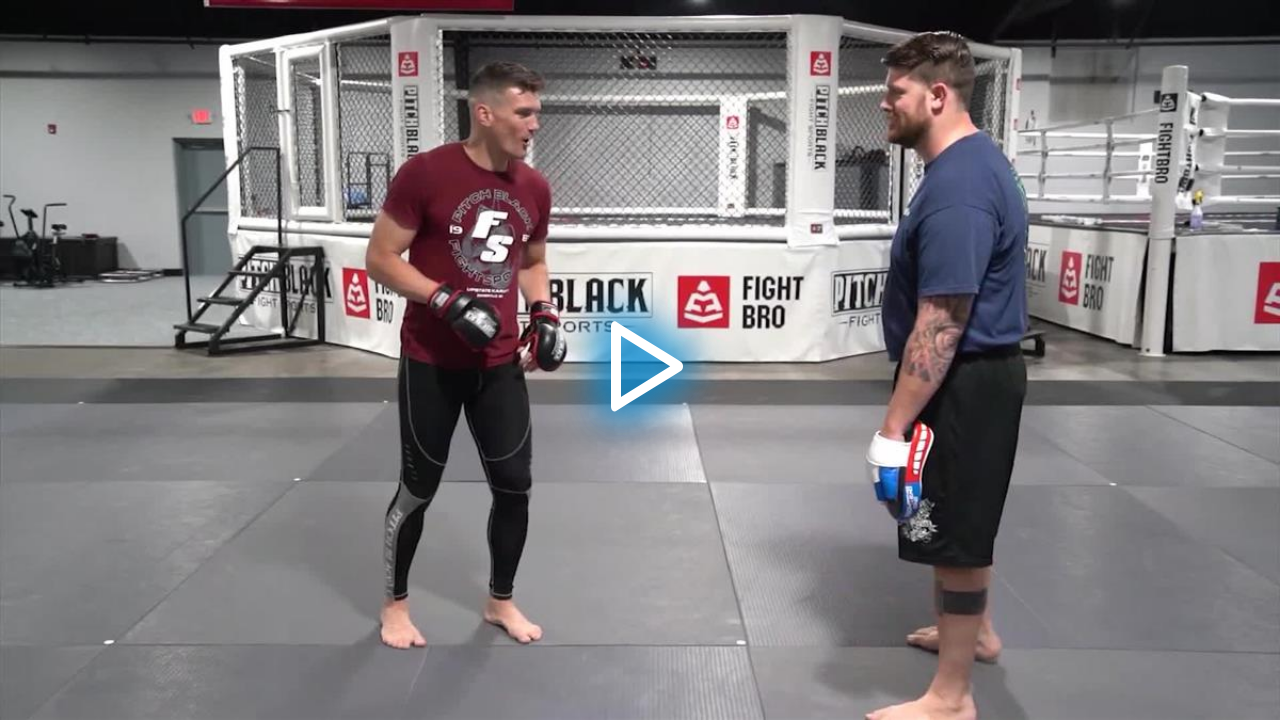

--- FILE ---
content_type: text/html; charset=utf-8
request_url: https://rtcdn.cincopa.com/iframe.aspx?fid=A4HAcLOLOO68!AIAD6fkZ_l2B
body_size: 19552
content:

<!DOCTYPE html>
<html>
	<head>
		<meta name="robots" content="noindex">
		<meta content='width=device-width, initial-scale=1.0, maximum-scale=1.0, user-scalable=0' name='viewport' />
<style type='text/css'>
	body { margin:0px; }
</style>
	</head>
	<body>
		<script type='text/javascript'>
			var cincopa = cincopa || {};
			if (window.location.search.indexOf("cp_cookie=disable") > -1)
				cincopa.disable_cookies = true;

			cincopa.registeredFunctions = cincopa.registeredFunctions || [];
			cincopa.registeredFunctions.push({
				func: function (name, data, gallery) {
					if (name == "runtime.on-args") {
						gallery.args["iframe"] = "false";
						if (cincopa.qs["auto_play"] == "true") // for twitter and oembed
						{
							gallery.args["autostart"] = "true"; // for video skin
							gallery.args["autoStart"] = "true"; // for old audio skin
							gallery.args["video_autoplay"] = "true"; // for billboard skin
						}
					}
				}, filter: "runtime.*"
			});

			var cpo = []; cpo["_object"] = "_wp_cincopa_1"; cpo["_id"] = cpo["_object"]; cpo["_fid"] = "A4HAcLOLOO68!AIAD6fkZ_l2B";
			var meta = /* url meta_json.aspx?ver=v2json&fid=A4HAcLOLOO68!AIAD6fkZ_l2B&id=_wp_cincopa_1?rid=AIAD6fkZ_l2B&template=A4HAcLOLOO68 */ { "acc":{"user":{"success":true,"uid":"A0OAxYRG8UXW","since":613,"admin_attributes":",fm_api-webhooks:4,fm_video-multiaudio:true,cdn:cf,fm_global-player-lock:true,fm_runtime-videogpt:on,","permit":2,"is_trial":false,"plan_name":"enterprise","email_status":"confirmed","status":"ok","settings":{"runtime.right_click_branding_enable":"off","runtime.force_native_player":"on","branding.player_watermark_position":"watermark_disable","sso-saml.saml_sso_url":"","runtime.hls_max_fast_start_buffer_length":"","runtime.anchor_videos":"with_hash","runtime.vast_enabled":"off","runtime.post_roll_video":"","runtime.account_langs":"","runtime.html_overlay_disabled":"","sso-saml.saml_sso_logout":"","analytics.anonymize_ip":"","runtime.hls_max_buffer_length":"","runtime.right_click_branding_label":"","runtime.domain_lock":"","runtime.domain_lock_enable":"off","runtime.pre_roll_video":"","account.mfa_settings":"off","runtime.master_default":"","sso-saml.saml_sso_enable":"","runtime.resume_playback":"off","account.account_name":"Fanatics VOD","runtime.player_lock_enable":null,"runtime.hls_fast_start":"","branding.player_watermark":"","sso-saml.saml_sso_entityid":"","runtime.vast":"","runtime.ga_event":"on","runtime.prepost_roll_video":"off","runtime.domain_lock_msg":"","runtime.show_chapters":"off","runtime.html_overlay_fields":"only_email","analytics.filter_ip":"","runtime.right_click_branding_url":"","sso-saml.saml_sso_domain":"","branding.player_main_color_enable":"off","runtime.player_lock_secret":null,"runtime.auto_captions":"off","branding.player_main_color":"0086cf","sso-saml.saml_sso_cert":"","sso-saml.saml_sso_config":"","branding.player_watermark_link_enabled":"off","runtime.html_overlay_hubspotid":"","runtime.right_click_copy_embed":"off","branding.player_watermark_link":""},"sourceip":"174.62.176.106/174.62.176.106","integration":{},"features":{"max-images":{"value":"-1"},"max-videos":{"value":"-1"},"max-audios":{"value":"-1"},"max-others":{"value":"-1"},"max-galleries":{"value":"800"},"max-file-size":{"value":"30"},"max-record-min":{"value":"90"},"skin-cincopa-branding":{"value":""},"runtime-encryption":{"value":"Contact us"},"max-storage":{"value":"-1"},"max-traffic":{"value":"-1"},"max-domains":{"value":"5"},"runtime-seo":{"value":"true"},"runtime-jsonld":{"value":"true"},"skin-email-collector":{"value":"true"},"skin-cta-annotations":{"value":"true"},"skin-ga-event":{"value":"true"},"skin-form-builder":{"value":"true"},"skin-vast":{"value":"true"},"skin-roll":{"value":"true"},"global-roll":{"value":"true"},"skin-password":{"value":"true"},"skin-domain-lock":{"value":"true"},"global-domain-lock":{"value":"true"},"global-player-lock":{"value":"true"},"skin-allow-download":{"value":"true"},"runtime-videogpt":{"value":"on"},"global-watermark":{"value":"true"},"skin-watermark":{"value":"true"},"skin-allow-search":{"value":"true"},"skin-right-click":{"value":"true"},"skin-allow-fixpos":{"value":"true"},"skin-allow-margins":{"value":"true"},"skin-css-main":{"value":"true"},"skin-allow-change-about-cincopa":{"value":"true"},"skin-allow-right-click-branding":{"value":"true"},"global-allow-right-click-branding":{"value":"true"},"global-allow-resume-playback":{"value":"true"},"skin-hide-right-click-about-cincopa":{"value":"false"}},"access":"527fc9c90f91c18406e35782566e3954","access_timeout":"32990759"},"pid":"1099353","runtime":53}, "preload":{"js":"//rtcdn.cincopa.com/fpskinsv2/mediaelement/d79d6e2/preload.js?reset2026-01-15T15:04:31.6111677Z", "css":"//rtcdn.cincopa.com/fpskinsv2/mediaelement/d79d6e2/preload.css?reset2026-01-15T15:04:31.6111677Z"}, "args":
	{
		"inline_plist":"false",
		"hide_controls":"false",
		"old_skin":"false",
		"allow_tabs_tags":"",
		"twitter_share":"true",
		"always_on_top_size_h":"150",
		"domain_lock_msg":"",
		"password_text":"",
		"html_overlay_listid":"",
		"id":"this_is_the_id",
		"chapter":"true",
		"videoTrim":"true",
		"password":"",
		"theme_color_main":"0086CF",
		"linkedin_share":"true",
		"allow_lightbox_fullscreen":"",
		"html_overlay_hubspot_portalid":"",
		"chapter_on":"true",
		"preloader_css":"\"//rtcdn.cincopa.com/fpskins/mediaelement/1/preload.css?eabskin-2025-08-25T08:40:39.5844422Z-reset-2026-01-15T15:04:31.6111677Z\"",
		"skin_code":"/mediaelement/1",
		"html_overlay_placeholder":"only_placeholder",
		"right_click_download":"false",
		"postrollAssetID":"AsCDiYiC7qs1",
		"ga_event":"off",
		"html_overlay_show":"before_first",
		"iphone_inline_video":"true",
		"permit":2,
		"newMobileControls":"true",
		"theme_color_main_bg":"rgba(0,124,197,0.3)",
		"html_overlay_csv":"name,placeholder,fieldType,fieldWidth,required\r\n firstname,First Name,text,50,false\r\n lastname, Last Name,text,50,false\r\n email, Email,text,50,true\r\n phone, Phone Number ,text,50,false",
		"share_title":"",
		"google_share":"false",
		"cmapath":"A8CA8gQBUtCe%2FA4HAcLOLOO68",
		"css_version":"1.1",
		"transcript_search":"true",
		"allow_lightbox_autostart":"true",
		"widget_max_width":"100%",
		"volume_level":"80",
		"volume_slider":"true",
		"playlist_button":"true",
		"domain_lock":"",
		"watermark_position":"no",
		"always_on_top_float":"right",
		"prepostroll":"false",
		"lastupdated":"11/9/2021 10:31:14 PM",
		"right_click_size":"web",
		"allow_change_about_cincopa_url":"//www.cincopa.com",
		"html_overlay_url":"",
		"always_on_top_top":"20",
		"share":"false",
		"css_main":"/*@version1.1@version */\r\n/*@createarg[\r\n{\u0027group\u0027:\u0027hidden\u0027,\u0027name\u0027:\u0027controls_order\u0027,\u0027type\u0027:\u0027text\u0027,\u0027title\u0027:\u0027Controls order\u0027,\u0027default\u0027:\u0027playpause,prevtrack,nexttrack,playlist,loop,shuffle,progress,time,volume,logo,player_logo,fullscreen,chromecast_logo\u0027,desc:\u0027Controls order\u0027},\r\n{\u0027group\u0027:\u0027branded\u0027,\u0027name\u0027:\u0027player_watermark_on_off\u0027,\u0027type\u0027:\u0027bool\u0027,\u0027title\u0027:\u0027Player Logo On/Off\u0027,\u0027default\u0027:\u0027false\u0027,desc:\u0027Player Logo On/Off\u0027},\r\n{\u0027group\u0027:\u0027branded\u0027,\u0027name\u0027:\u0027player_watermark\u0027,\u0027type\u0027:\u0027text\u0027,\u0027title\u0027:\u0027Player Logo URL\u0027,\u0027default\u0027:\u0027\u0027,\u0027desc\u0027:\u0027Location of an external jpg, png or gif image to show in a corner of the display.\u0027, \u0027enableExp\u0027: \u0027param.player_watermark_on_off == \"true\"\u0027},\r\n{\u0027group\u0027:\u0027branded\u0027,\u0027name\u0027:\u0027player_watermark_link\u0027,\u0027type\u0027:\u0027text\u0027,\u0027title\u0027:\u0027Player Logo click URL\u0027,\u0027default\u0027:\u0027\u0027,\u0027desc\u0027:\u0027Open URL on  logo click\u0027, \u0027enableExp\u0027: \u0027param.player_watermark_on_off == \"true\"\u0027},\r\n{\u0027group\u0027:\u0027appearance\u0027,\u0027name\u0027:\u0027theme_color_main\u0027,\u0027type\u0027:\u0027coloradvanced\u0027,\u0027title\u0027:\u0027Theme color\u0027,\u0027default\u0027:\u0027#ffffff\u0027,desc:\u0027Customize Theme color for your player\u0027}\r\n]@createarg*/\r\n/* MAIN LAYOUT  */\r\ndiv#~gallery_div~ { /*\tbackground: #fff;*/ font: 13px/20px Arial, Verdana, Helvetica, sans-serif; margin: 0  auto; /* Smartphones (portrait and landscape) ----------- */ }\r\ndiv#~gallery_div~ \u003e div \u003e p { height: 0; line-height: 0; margin: 0; }\r\ndiv#~gallery_div~ * { -moz-box-sizing: border-box; -webkit-box-sizing: border-box; box-sizing: border-box; }\r\ndiv#~gallery_div~ img { max-width: 100%; }\r\ndiv#~gallery_div~ .mediaElementVideoContainer .mejs-controls { pointer-events: none; opacity: 0; -webkit-transition: 0.5s ease opacity; -ms-transition: 0.5s ease opacity; -o-transition: 0.5s ease opacity; }\r\ndiv#~gallery_div~ .mediaElementVideoContainer:hover .mejs-controls { pointer-events: auto; opacity: 1; }\r\ndiv#~gallery_div~ .mediaElementVideoContainer .share-button:before { font-size: 30px; }\r\ndiv#~gallery_div~ .mejs-controls { z-index: 10; height: auto; }\r\ndiv#~gallery_div~ .mejs-controls .mejs-button { width: 55px; height: 100%; }\r\ndiv#~gallery_div~ .mejs-controls\u003ediv{ margin-bottom: 0px;margin-top:0px}\r\ndiv#~gallery_div~ .mejs-controls \u003e div \u003e button { margin: 0; padding: 8px 5px; height: 100% !important; width: 100% !important; }\r\ndiv#~gallery_div~ .mejs-controls .mejs-time { height: auto; padding-top: 17px; }\r\ndiv#~gallery_div~ .mejs-controls .mejs-time span { font-size: 15px; }\r\ndiv#~gallery_div~ .mejs-controls .mejs-button.mejs-captions-button, div#~gallery_div~ .mejs-controls .mejs-player-chrome-cast-button, div#~gallery_div~ .mejs-controls .mejs-player-logo-button, div#~gallery_div~ .mejs-controls .mejs-share-button, div#~gallery_div~ .mejs-controls .mejs-player-share-button, div#~gallery_div~ .mejs-controls .mejs-fullscreen-button { float: right; }\r\ndiv#~gallery_div~ .mejs-controls .mejs-player-logo-button { line-height: 46px; height: 46px; margin-right:5px}\r\ndiv#~gallery_div~ .mejs-controls .mejs-player-logo-button:after { height: 100%; }\r\ndiv#~gallery_div~ .mejs-controls div.mejs-time-rail { position: absolute; bottom: 100%; padding: 0; margin: 0; width: 100% !important; height: 5px; left: 0; -webkit-transition: 0.5s ease height; -ms-transition: 0.5s ease height; -o-transition: 0.5s ease height; }\r\ndiv#~gallery_div~ .mejs-controls div.mejs-time-rail span { height: 100%; margin: 0; }\r\ndiv#~gallery_div~ .mejs-controls div.mejs-time-rail .mejs-time-total { width: 100% !important; }\r\ndiv#~gallery_div~ .mejs-controls div.mejs-time-rail .mejs-time-float { height: 17px; padding: 2px; text-align: center; }\r\ndiv#~gallery_div~ .mejs-controls div.mejs-time-rail .time-rail-thumbnails { bottom: 100% !important; }\r\ndiv#~gallery_div~ .mejs-controls:hover div.mejs-time-rail:before { position: absolute; content: \u0027\u0027; z-index: 0; width: 100%; height: 100%; padding-top: 20px; bottom: 0; box-sizing: content-box; }\r\ndiv#~gallery_div~ .mejs-controls .mejs-volume-button .mejs-volume-slider { width: 40px; left: 8px; }\r\ndiv#~gallery_div~ .mejs-controls .mejs-volume-button .mejs-volume-slider .mejs-volume-total { left: 19px; }\r\ndiv#~gallery_div~ .mejs-controls .mejs-volume-button .mejs-volume-slider .mejs-volume-current { left: 19px; }\r\ndiv#~gallery_div~ .mejs-controls .mejs-volume-button .mejs-volume-slider .mejs-volume-handle { left: 8px; width: 24px; }\r\ndiv#~gallery_div~ .mejs-overlay.mejs-layer.mejs-overlay-play { height: 100% !important; }\r\ndiv#~gallery_div~ .mejs-overlay.mejs-layer.mejs-overlay-play \u003e .mejs-overlay-button { z-index: 2; }\r\ndiv#~gallery_div~ .mediaElement_playlist .cp_pl_item .pl_item_name { font-weight: 600; }\r\ndiv#~gallery_div~ .mediaElementVideoContainer, div#~gallery_div~ .mejs-layers, div#~gallery_div~ .mejs-inner { height: 100% !important; }\r\ndiv#~gallery_div~ .mejs-playlist { height: 100% !important; overflow: auto; overflow-x: hidden; color: #fff; }\r\ndiv#~gallery_div~ .mejs-playlist li { font-size: 16px; height: auto; white-space: nowrap; display: block; padding: .5em .5em; font-weight: normal; text-overflow: ellipsis; overflow: hidden; }\r\ndiv#~gallery_div~ .mejs-playlist li:hover { color: inherit; background: rgba(255, 255, 255, 0.4); }\r\ndiv#~gallery_div~ .mejs-playlist li.current { color: #fff; color: ~arg_theme_color_main~; background: rgba(255, 255, 255, 0.3); cursor: default; }\r\ndiv#~gallery_div~ .mejs-overlay-loading { border-radius: 70px; opacity: .6; }\r\ndiv#~gallery_div~ .mejs-player-logo-button { width: 55px; }\r\n@media screen and (max-width: 480px) { \r\n  div#~gallery_div~ .mejs-logo-button { min-width: 16px !important; min-height: 16px !important; max-width: 32px !important; max-height: 32px !important; }\r\n  div#~gallery_div~ .mejs-controls .mejs-time { display: none; }\r\n  div#~gallery_div~ .mejs-overlay-play \u003e .mejs-overlay-button:before,\r\n}\r\n\r\n/*#~gallery~_div*/\r\n.mediaElement img { border: none; max-width: 100%; }\r\n\r\n/* PLAYLIST */\r\ndiv#~gallery_div~ { /* Smartphones (portrait and landscape) ----------- */ }\r\ndiv#~gallery_div~ .mediaElement_playlist { display: block; max-width: 100%; width: auto; margin: 30px auto; text-align: left; white-space: normal; overflow: auto; overflow-y: hidden; }\r\ndiv#~gallery_div~ .mediaElement_playlist .playlistContainer { /* ie */ }\r\ndiv#~gallery_div~ .mediaElement_playlist .playlistContainer:after { content: \u0027\u0027; display: block; height: 0; clear: both; visibility: hidden; }\r\n* html div#~gallery_div~ .mediaElement_playlist .playlistContainer { height: 1px; }\r\ndiv#~gallery_div~ .mediaElement_playlist .cp_pl_item { /* ie */ text-decoration: none; display: inline-block; zoom: 1; *display: inline; vertical-align: top; padding: 10px; font-size: 11px; margin: 5px 3px; position: relative; width: 300px; box-sizing: border-box; line-height: 1.1em; }\r\ndiv#~gallery_div~ .mediaElement_playlist .cp_pl_item:after { content: \u0027\u0027; display: block; height: 0; clear: both; visibility: hidden; }\r\n* html div#~gallery_div~ .mediaElement_playlist .cp_pl_item { height: 1px; }\r\ndiv#~gallery_div~ .mediaElement_playlist .cp_pl_item img { height: 100% !important; width: 100%; }\r\ndiv#~gallery_div~ .mediaElement_playlist .cp_pl_item .pl_item_description { min-height: 20px; }\r\ndiv#~gallery_div~ .mediaElement_playlist .cp_pl_item .pl_item_thumb { display: inline-block; zoom: 1; *display: inline; vertical-align: top; position: relative; width: 130px; height: 80px; -webkit-line-clamp: 4; float: left; margin-right: 10px; border: 3px solid #fff; box-shadow: 0 0 3px rgba(0, 0, 0, 0.26); overflow: hidden; }\r\ndiv#~gallery_div~ .mediaElement_playlist .cp_pl_item .pl_item_name { font-size: 16px; font-weight: bold; line-height: 1.1em; overflow: hidden; text-overflow: ellipsis; text-decoration: none; }\r\ndiv#~gallery_div~ .mediaElement_playlist .cp_pl_item .pl_item_description { white-space: normal; text-decoration: none; overflow: hidden; line-height: 1.2em; margin-top: .3em; max-height: 4.8em; font-size: 12px; }\r\ndiv#~gallery_div~ .mediaElement_playlist .cp_pl_item .pl_item_thumb:after { content: \u0027\u0027; display: block; position: absolute; top: 16px; left: 23px; width: 16px; height: 16px; }\r\n@media screen and (max-width: 480px) { div#~gallery_div~ .mediaElement_playlist { margin: 15px auto; }\r\n  div#~gallery_div~ .mediaElement_playlist .cp_pl_item { max-width: 100%; margin: 0 auto; padding: 5px; }\r\n  div#~gallery_div~ .mediaElement_playlist .cp_pl_item .pl_item_thumb { max-width: 45vw; }\r\n  div#~gallery_div~ .mediaElement_playlist .cp_pl_item img { width: auto; max-width: none; } }\r\n\r\n/* BRANDING  */\r\ndiv#~gallery_div~ .mejs-player-logo-button { min-width: 46px !important; height: 100%; white-space: nowrap; cursor: default; box-shadow: none !important; }\r\ndiv#~gallery_div~ .mejs-player-logo-button * { vertical-align: middle; }\r\ndiv#~gallery_div~ .mejs-player-logo-button:after { content: \u0027\u0027; display: inline-block; vertical-align: middle; height: 100%; width: 0; }\r\ndiv#~gallery_div~ .mejs-player-logo-button img { margin: 0 !important; padding: 0; display: inline-block !important; }\r\ndiv#~gallery_div~ .mejs-player-logo-button.has-link { cursor: pointer; }\r\ndiv#~gallery_div~ .mejs-player-logo-button.has-link:hover { box-shadow: 0 0 5px #fff, 0 0 5px #5af !important; }\r\n\r\n/* COLORS */\r\ndiv#~gallery_div~ { /*\tbackground: #fff;*/ color: #000; }\r\ndiv#~gallery_div~ .mediaElementVideoContainer { border: 0px; overflow: hidden; border-radius: 0; transform: scale3d(1, 1, 1); }\r\ndiv#~gallery_div~ .mediaElementVideoContainer .share-button:before { font-size: 30px; color: #fff; text-shadow: 0 1px 3px #000; }\r\ndiv#~gallery_div~ .cp_pl_item { border: 1px solid transparent; color: #666; text-align: left; }\r\ndiv#~gallery_div~ .cp_pl_item:hover { background: rgba(0, 0, 0, 0.2); }\r\ndiv#~gallery_div~ .cp_pl_item .pl_item_name { color: #666; }\r\ndiv#~gallery_div~ .cp_pl_item .pl_item_description { text-decoration: none; }\r\ndiv#~gallery_div~ .cp_pl_item.current { border: 1px solid #006EE6; box-shadow: inset 0 0 4px #006ee6; }\r\ndiv#~gallery_div~ .cp_pl_item.current .pl_item_thumb:after { background-image: url(~skin_path~css/images/play.png); }\r\ndiv#~gallery_div~ .cp_pl_item.current.pause .pl_item_thumb:after { background-image: url(~skin_path~css/images/pause.png) !important; }\r\ndiv#~gallery_div~ .cp_pl_item.invalid_video .pl_item_thumb:after { background-image: url(~skin_path~css/images/invalid.png); }\r\ndiv#~gallery_div~ .mediaElement_playlist .cp_pl_item { background: transparent !important; }\r\ndiv#~gallery_div~ .mediaElement_playlist .cp_pl_item.current { box-shadow: none; border-color: #3c9df3; }\r\ndiv#~gallery_div~ .mediaElement_playlist .cp_pl_item:hover .pl_item_name { color: #3c9df3; }\r\ndiv#~gallery_div~ .mejs-container .mejs-layers .chromecast-logo { color: #fff;}\r\ndiv#~gallery_div~ .mejs-controls { border: none; background: rgba(93, 104, 116, 0.3); background: ~arg_theme_color_main_bg~; background-image: none; }\r\ndiv#~gallery_div~ .mejs-controls .mejs-captions-button .mejs-captions-selector ul li input:checked + label{background: #~arg_theme_color_main~}\r\ndiv#~gallery_div~ .mejs-container .mejs-controls .mejs-settings-menu , div#~gallery_div~ .mejs-container .mejs-controls .mejs-captions-button .mejs-captions-selector{background: ~arg_theme_color_main_bg~;}\r\n\r\ndiv#~gallery_div~ .mejs-controls *:focus{outline:none!important; }\r\ndiv#~gallery_div~ .mejs-controls *{-webkit-tap-highlight-color: rgba(0, 0, 0, 0) !important;}\r\n\r\ndiv#~gallery_div~ .mejs-controls .mejs-time { color: #fff;  }\r\ndiv#~gallery_div~ .mejs-controls .mejs-time span { color: #fff; }\r\ndiv#~gallery_div~ .mejs-controls .mejs-button button { color: #fff; background: transparent; border: none; }\r\ndiv#~gallery_div~ .mejs-controls .mejs-button:first-child button { border-left: none; }\r\ndiv#~gallery_div~ .mejs-controls .mejs-button button:before { color: inherit; }\r\ndiv#~gallery_div~ .mejs-controls .mejs-button button:hover { background: rgba(0, 0, 0, 0.2) !important; }\r\ndiv#~gallery_div~ .mejs-controls .mejs-button button:active { box-shadow: inset 0 0 2px #000; border-radius: 1px; }\r\ndiv#~gallery_div~ .mejs-controls .mejs-button button:focus { outline: none; box-shadow: inset 0 0 1px rgba(0, 0, 0, 0.1); }\r\ndiv#~gallery_div~ .mejs-controls .mejs-show-playlist button:before, div#~gallery_div~ .mejs-controls .mejs-shuffle-off button:before, div#~gallery_div~ .mejs-controls .mejs-loop-off button:before { opacity: .3; }\r\ndiv#~gallery_div~ .mejs-controls .mejs-volume-button .mejs-volume-slider .mejs-volume-total { background-color: #fff; opacity: .2; }\r\ndiv#~gallery_div~ .mejs-controls .mejs-volume-button .mejs-volume-slider .mejs-volume-current { background-color: #fff; opacity: .9; }\r\ndiv#~gallery_div~ .mejs-controls .mejs-volume-button .mejs-volume-slider .mejs-volume-handle { background-color: #fff; opacity: 1; }\r\ndiv#~gallery_div~ .mejs-controls .mejs-volume-button .mejs-volume-slider{background: ~arg_theme_color_main_bg~;}\r\ndiv#~gallery_div~ .mejs-overlay.mejs-overlay-play:after { content: \u0027\u0027; display: block; width: 100%; height: 100%; position: absolute; top: 0; left: 0; z-index: 0; background: transparent; }\r\ndiv#~gallery_div~ .mejs-overlay.mejs-overlay-play .mejs-overlay-button { color: #FFF; text-shadow: rgba(0, 0, 0, 0.4) 1px 1px, rgba(0, 0, 0, 0.2) 2px 2px 1px, rgba(0, 0, 0, 0.1) 3px 3px, rgba(0, 0, 0, 0.1) 4px 4px, rgba(0, 0, 0, 0.1) 5px 5px 1px, rgba(0, 0, 0, 0.05) 8px 8px 2px; transition: .2s ease text-shadow; }\r\ndiv#~gallery_div~ .mejs-overlay.mejs-overlay-play .mejs-overlay-button:active { text-shadow: 2px 1px 2px rgba(46, 47, 50, 0.3); }\r\ndiv#~gallery_div~ .mejs-time-rail { background: #837e78;}\r\ndiv#~gallery_div~ .mejs-time-rail span { border-radius: 0; }\r\ndiv#~gallery_div~ .mejs-time-rail .mejs-time-total { background: transparent; }\r\ndiv#~gallery_div~ .mejs-time-rail .mejs-time-loaded { opacity: 0.4; background: #4db3f6; background: ~arg_theme_color_main_2~; -webkit-transition: 0.5s ease border; -moz-transition: 0.5s ease border; -ms-transition: 0.5s ease border; -o-transition: 0.5s ease border; transition: 0.5s ease border; }\r\ndiv#~gallery_div~ .mejs-time-rail .mejs-time-current { background: #4db3f6; background: #~arg_theme_color_main~; }\r\n\r\ndiv#~gallery_div~ .mejs-playlist { opacity: 1; background: rgba(46, 47, 50, 0.4); }\r\ndiv#~gallery_div~ .mejs-playlist li:hover, div#~gallery_div~ .mejs-playlist li.current { background: rgba(131, 126, 120, 0.4); }\r\ndiv#~gallery_div~ .mejs-player-logo-button.has-link:hover { color: ~arg_theme_color_main_bg~; background: rgba(0, 0, 0, 0.2); background: #~arg_theme_color_main~; box-shadow: none !important; }\r\n\r\n/*#~gallery~_div*/\r\ndiv#~gallery_div~ .mejs-button button { display: inline-block; position: relative; text-align: center; background: transparent; }\r\ndiv#~gallery_div~ .mejs-overlay-play \u003e .mejs-overlay-button:before, div#~gallery_div~ .mejs-button button:before { content: \u0027\u0027; font-size: 32px; line-height: 1em; font-family: \"cinco_video05\", \"cinco_default\" !important; font-style: normal !important; font-weight: normal !important; font-variant: normal !important; text-transform: none !important; speak: none; -webkit-font-smoothing: antialiased; -moz-osx-font-smoothing: grayscale; color: inherit; display: inline-block; vertical-align: top; line-height: 1em; }\r\ndiv#~gallery_div~ .mejs-pause button:before { content: \"d\"; }\r\ndiv#~gallery_div~ .mejs-overlay-play \u003e .mejs-overlay-button:before { content: \"w\"; text-shadow: 6px 6px 40px #~arg_theme_color_main~, -6px -6px 40px #~arg_theme_color_main~, 6px -6px 40px #~arg_theme_color_main~, -6px 6px 40px #~arg_theme_color_main~}\r\ndiv#~gallery_div~ .mejs-overlay-play:hover \u003e.mejs-overlay-button:before { content: \"w\"; text-shadow: 6px 6px 40px ~arg_theme_color_main_2~, -6px -6px 40px ~arg_theme_color_main_2~, 6px -6px 40px ~arg_theme_color_main_2~, -6px 6px 40px ~arg_theme_color_main_2~}\r\n\r\ndiv#~gallery_div~ .mejs-play button:before { content: \"e\"; }\r\ndiv#~gallery_div~ .mejs-nexttrack button:before { content: \"c\"; }\r\ndiv#~gallery_div~ .mejs-prevtrack button:before { content: \"g\"; }\r\ndiv#~gallery_div~ .mejs-shuffle-button button:before { content: \"i\"; }\r\ndiv#~gallery_div~ .mejs-loop-button button:before { content: \"h\"; }\r\ndiv#~gallery_div~ .mejs-volume-button button:before { content: \"j\"; }\r\ndiv#~gallery_div~ .mejs-volume-button.mejs-unmute button:before { content: \"J\"; }\r\ndiv#~gallery_div~ .mejs-fullscreen-button button:before { content: \"a\"; }\r\ndiv#~gallery_div~ .mejs-container-fullscreen .mejs-fullscreen-button button:before { content: \"b\"; }\r\ndiv#~gallery_div~ .mejs-playlist-button button:before { content: \"f\"; }\r\ndiv#~gallery_div~ .mejs-captions-button button:before { content: \u0027t\u0027; }\r\ndiv#~gallery_div~ .mejs-overlay-play \u003e .mejs-overlay-button { background: transparent !important; border-radius: 1.5em; text-align: center; vertical-align: middle; line-height: normal; font-size: 100px; color: #fff; }\r\ndiv#~gallery_div~ .mejs-overlay-play \u003e .mejs-overlay-button:before { font-size: inherit !important; line-height: normal; color: inherit !important; }\r\ndiv#~gallery_div~ .mediaElement_playlist .cp_pl_item .pl_item_thumb:before { color: #fff; content: \u0027w\u0027; font-size: 30px; line-height: 1em; font-family: \"cinco_video05\", \"cinco_default\" !important; font-style: normal !important; font-weight: normal !important; font-variant: normal !important; text-transform: none !important; speak: none; -webkit-font-smoothing: antialiased; -moz-osx-font-smoothing: grayscale; display: inline-block; vertical-align: middle; line-height: 1em; position: absolute; top: 50%; left: 50%; margin-top: -.5em; margin-left: -.5em; height: 1.4em; width: 1.4em; text-align: center; -webkit-box-sizing: border-box; -moz-box-sizing: border-box; box-sizing: border-box; }\r\ndiv#~gallery_div~ .mediaElement_playlist .cp_pl_item .pl_item_thumb:after { display: none; }\r\ndiv#~gallery_div~ .mediaElement_playlist .cp_pl_item.pause .pl_item_thumb:before { content: \u0027d\u0027; }\r\n\r\n/* WATERMARK */\r\ndiv#~gallery_div~ { /* watermark styles */ /* watermark */ }\r\ndiv#~gallery_div~ .mejs-logo-button { white-space: nowrap; overflow: hidden; cursor: pointer; position: absolute; z-index: 999; min-width: 32px !important; min-height: 32px !important; background-repeat: no-repeat; background-size: contain; }\r\ndiv#~gallery_div~ .mejs-logo-button.has-link:hover { box-shadow: 0px 0px 10px 4px rgba(178, 223, 223, 0.75); -moz-box-shadow: 0px 0px 10px 4px rgba(178, 223, 223, 0.75); -webkit-box-shadow: 0px 0px 10px 4px rgba(178, 223, 223, 0.75); }\r\ndiv#~gallery_div~ .mejs-logo-button.no { display: none; }\r\ndiv#~gallery_div~ .mejs-logo-button.top_right { right: 5px; top: 5px; bottom: auto!important }\r\ndiv#~gallery_div~ .mejs-logo-button.top_left { left: 5px; top: 5px; bottom: auto!important }\r\ndiv#~gallery_div~ .mejs-logo-button.bottom_left { left: 5px; bottom: 35px; top: auto!important }\r\ndiv#~gallery_div~ .mejs-logo-button.bottom_right { right: 5px; bottom: 35px; top: auto!important }\r\ndiv#~gallery_div~ .mejs-logo-button.watermark_center {top: 50%;left: 50%;transform: translate(-50% , -50%); display: flex;z-index:1!important}\r\ndiv#~gallery_div~ .mejs-logo-button.watermark_center img {object-fit: contain;}\r\n\r\n/* ------------------------------------ */ \r\n.mejs-controls .mejs-captions-button button { font-size: 19px; background: transparent; margin: 5px 0; width: auto; }\r\n.mejs-controls .mejs-captions-button button:before { content: \u0027t\u0027; line-height: 1em; font-family: \"cinco_default\"; font-style: normal !important; font-weight: normal !important; font-variant: normal !important; text-transform: none !important; speak: none; -webkit-font-smoothing: antialiased; -moz-osx-font-smoothing: grayscale; color: inherit; display: inline-block; vertical-align: middle; line-height: 1em; text-shadow: none !important; }\r\n.mejs-controls .mejs-button.mejs-captions-button.mejs-captions-enabled button { text-shadow: 0 0px 3px #000, 0 0 15px; }\r\n.mejs-controls .mejs-captions-layer .mejs-captions-position .mejs-captions-text { white-space: normal; background: rgba(20, 20, 20, 0.5); line-height: 1.3; padding: .7em 1em; }\r\n.mejs-controls .mejs-captions-button .mejs-captions-selector,\r\n.mejs-controls .mejs-captions-button .mejs-captions-selector * { -webkit-box-sizing: border-box; -moz-box-sizing: border-box; box-sizing: border-box; }\r\n.mejs-controls .mejs-captions-button .mejs-captions-selector { background: rgba(50, 50, 50, 0.7); padding: 0; right: 0; bottom: 100%; margin-bottom: -5px; max-height: 250px; width: 170px; overflow: auto; z-index: 10; }\r\n.mejs-controls .mejs-captions-button .mejs-captions-selector ul li { color: #fff; margin: 0; position: relative; }\r\n.mejs-controls .mejs-captions-button .mejs-captions-selector ul li label,\r\n.mejs-controls .mejs-captions-button .mejs-captions-selector ul li input { display: none; }\r\n.mejs-controls .mejs-captions-button .mejs-captions-selector ul li label { font-size: 13px; width: 100%; display: block; cursor: pointer; padding: 5px 10px; margin: 0; line-height: 1.4; }\r\n.mejs-controls .mejs-captions-button .mejs-captions-selector ul li label:hover { background: rgba(0, 0, 0, 0.5); }\r\n.mejs-controls .mejs-captions-button .mejs-captions-selector ul li input:checked + label { background: #0086cf; }\r\n.mejs-controls .mejs-captions-button .mejs-captions-selector .mejs-decrease-size,\r\n.mejs-controls .mejs-captions-button .mejs-captions-selector .mejs-increase-size { width: 25%; display: inline-block; text-align: center; font-size: 20px; margin: 0; padding: 10px 5px; cursor: pointer; vertical-align: middle; float: none; }\r\n.mejs-controls .mejs-captions-button .mejs-captions-selector .mejs-decrease-size:hover,\r\n.mejs-controls .mejs-captions-button .mejs-captions-selector .mejs-increase-size:hover { background: rgba(0, 0, 0, 0.5); }\r\n.mejs-controls .mejs-captions-button .mejs-captions-selector .mejs-size-text {display: inline-block; width: 50%; vertical-align: middle; text-align: left; text-transform: uppercase; padding: 5px 10px; }\r\n\r\ndiv#~gallery_div~  .mejs-container .mejs-layers .mejs-chapters-wrap{pointer-events:none}\r\ndiv#~gallery_div~  .mejs-container .mejs-layers.mejs-show-chapters .mejs-chapters-wrap{pointer-events:auto}\r\ndiv#~gallery_div~  .mejs-container .mejs-layers .mejs-chapters-wrap .mejs-chapters-wrap-inner{overflow:auto}\r\ndiv#~gallery_div~  .mejs-container .mejs-layers .mejs-chapters-wrap .mejs-chapters-list{overflow:visible}\r\n\r\ndiv#~gallery_div~ .mejs-container .ze-mejs-poster-overlay {background: ~arg_theme_color_main_bg~}\r\ndiv#~gallery_div~ .ze_htmloverlay_form input[type=\u0027submit\u0027]{background: #~arg_theme_color_main~}\r\n\r\n/* ------------------------------------ */ \r\n\r\n/* style for css_version = 1.1*/\r\n\r\ndiv#~gallery_div~ .mejs-container .mejs-controls .mejs-chapters-button.mejs-button{float:right}\r\ndiv#~gallery_div~ .mejs-container .mejs-controls .mejs-chapters-button.mejs-button button:before{ content: \"x\" !important}\r\ndiv#~gallery_div~ .mejs-container .mejs-controls .mejs-chapters-off button:before{opacity: .3}\r\ndiv#~gallery_div~ .mejs-container .mejs-controls .mejs-gear-button{float: right}\r\ndiv#~gallery_div~ .mejs-container .mejs-controls .mejs-gear-button button:before { content: \u0027G\u0027!important}\r\ndiv#~gallery_div~ .mejs-container .mejs-controls .mejs-download-button{float: right}\r\ndiv#~gallery_div~ .mejs-container .mejs-controls .mejs-download-button button:before { content: \u0027D\u0027!important}\r\ndiv#~gallery_div~.ze_mobileLayout .mejs-container .mejs-controls .mejs-volume-button, \r\ndiv#~gallery_div~.ze_mobileLayout .mejs-container .mejs-controls .mejs-shuffle-button, \r\ndiv#~gallery_div~.ze_mobileLayout .mejs-container .mejs-controls .mejs-loop-button, \r\ndiv#~gallery_div~.ze_mobileLayout .mejs-container .mejs-controls .mejs-playlist-button{max-width: 0!important; max-height: 0!important; overflow: hidden!important; visibility:hidden!important;}\r\n\r\n\r\n/* styles for smaller controls */\r\n\r\ndiv#~gallery_div~.wS .mejs-controls { padding: 0 5px; }\r\ndiv#~gallery_div~.wS .mejs-controls .mejs-button { width: 27px; }\r\ndiv#~gallery_div~.wS .mejs-controls .mejs-button button { vertical-align: top; padding: 5px; }\r\ndiv#~gallery_div~.wS .mejs-controls .mejs-button button:before { font-size: 15px; }\r\ndiv#~gallery_div~.wS .mejs-controls .mejs-time { padding-top: 6px; }\r\ndiv#~gallery_div~.wS .mejs-controls .mejs-time span { font-size: 12px; }\r\ndiv#~gallery_div~.wS .mejs-controls .mejs-volume-button .mejs-volume-slider { width: 27px; left: 0; }\r\ndiv#~gallery_div~.wS .mejs-controls .mejs-volume-button .mejs-volume-slider .mejs-volume-current { left: 13px; }\r\ndiv#~gallery_div~.wS .mejs-controls .mejs-volume-button .mejs-volume-slider .mejs-volume-total { left: 13px; }\r\ndiv#~gallery_div~.wS .mejs-controls .mejs-volume-button .mejs-volume-slider .mejs-volume-handle { left: 3px; width: 21px; }\r\ndiv#~gallery_div~.wS .mejs-player-logo-button { min-width: 0!important; min-height: 0!important; width: 27px; line-height:25px; height:25px}\r\ndiv#~gallery_div~.wS .mejs-chapters-wrap{ height: 100%;}\r\n\r\n/* hidden controls */\r\n/*div#~gallery_div~.hidden-controls .mejs-overlay-play{opacity:0!important; display:block!important; -webkit-transition: 0.5s ease opacity; -ms-transition: 0.5s ease opacity; -o-transition: 0.5s ease opacity;}\r\ndiv#~gallery_div~.hidden-controls .mejs-container:hover .mejs-overlay-play { opacity: 1!important; }\r\ndiv#~gallery_div~.hidden-controls .mejs-overlay-play .mejs-overlay-button{width:24px!important; height:24px!important; font-size:24px!important; margin-top:0!important; top:16px; right:auto;left:16px; display:block!important}\r\ndiv#~gallery_div~.hidden-controls.status-play .mejs-overlay-play{pointer-events:none; cursor:pointer}\r\ndiv#~gallery_div~.hidden-controls.status-play .mejs-overlay-play \u003e .mejs-overlay-button:before{content: \"d\"} */\r\n\r\ndiv#~gallery_div~ .mejs-container.mejs-auto-resize .mejs-overlay-play \u003e .mejs-overlay-button:before, \r\ndiv#~gallery_div~ .mejs-container.mejs-auto-resize .mejs-button button:before{font-family: \"cinco_default_new\", \"cinco_default\" !important;}\r\ndiv#~gallery_div~ .mejs-container.mejs-auto-resize .mejs-controls div.mejs-time-rail .time-rail-thumbnails {bottom: calc(100% + 10px) !important;}\r\n\r\n/* video transcript search */\r\n\r\ndiv#~gallery_div~ .mejs-container .mejs-layer.mejs-transcript-search-overlay .mejs-transcript-search-bottom{background-color:~arg_theme_color_main_bg~}\r\ndiv#~gallery_div~ .mejs-container .mejs-layer.mejs-transcript-search-overlay .mejs-transcript-search-list p .mejs-transcript-search-list-highlight{background-color:~arg_theme_color_main_bg~}\r\n\r\n/*mobile controls*/\r\n\r\ndiv#~gallery_div~ .mejs-jump-icons .mejs-jump-icon-right .mejs-time:before {\r\n\tcontent: \u0027\\e900\u0027!important;\r\n    font-family: \"cinco_video_2021\"!important;\r\n    padding-bottom: 2px;\r\n}\r\n\r\ndiv#~gallery_div~ .mejs-jump-icons .mejs-jump-icon-left .mejs-time:before {\r\n\tcontent: \u0027\\e901\u0027!important;\r\n    font-family: \"cinco_video_2021\"!important;\r\n    padding-bottom: 2px;\r\n}\r\n\r\ndiv#~gallery_div~ .mejs-video-jump .mejs-video-jump-right button:before{\r\n\tcontent: \u0027\\bb\u0027!important;\r\n    font-family: \"cinco_video_2021\"!important;\r\n    padding-bottom: 2px;\r\n\t\r\n}\r\n\r\ndiv#~gallery_div~ .mejs-video-jump .mejs-video-jump-left button:before{\r\n\tcontent: \u0027\\ff\u0027!important;\r\n    font-family: \"cinco_video_2021\"!important;\r\n    padding-bottom: 2px;\r\n\t\r\n}\r\ndiv#~gallery_div~ .mejs-video-jump button { color: #fff}\r\ndiv#~gallery_div~ .mejs-jump-icons .mejs-time { color: #fff}\r\ndiv#~gallery_div~ .mejs-video-jump .mejs-pause-button button:before {\r\n\tfont-size: 50px!important;\r\n} \r\n/*end mobile controls*/\r\n",
		"html_overlay_hubspotid":"",
		"watermark_link_enable":"false",
		"plan_name":"enterprise",
		"fast_start":"true",
		"playlist_show":"false",
		"html_overlay_hubspot_live":"true",
		"skin":"A4HAcLOLOO68",
		"upload_url":"https://mediaupload.cincopa.com/post.jpg?uid=545912\u0026d=AAAAcAAeUhAAAAAAA8tf3qB\u0026hash=1qmigvbyvmxofosly3b5me3oavtqq2em\u0026addtofid=*14847731",
		"forceNativeVideo":"false",
		"watermark_link":"",
		"subtitle_list":"*",
		"items_count":"1",
		"right_click_copy_embed":"true",
		"vast_useFlash":"false",
		"iframe":"true",
		"html_overlay_disabled":"false",
		"storyboard":"medium",
		"controls_order":"playpause,prevtrack,nexttrack,playlist,loop,shuffle,progress,time,volume,logo,player_logo,fullscreen,chromecast_logo",
		"player_watermark_link":"",
		"player_watermark_new_page":"false",
		"allow_download":"no",
		"watermark_on_off":"false",
		"new_page":"false",
		"prev_button":"true",
		"always_on_top_on_mobile":"false",
		"theme_color_main_2":"rgba(0,74,147,1)",
		"html_overlay_upper":"Enter your details to view this Video",
		"share_links_to":"embeded",
		"gear_button":"true",
		"allow_search":"no",
		"html_overlay_skip":"true",
		"allow_fixpos":"no",
		"hide_captions":"on",
		"loop_button":"false",
		"fullscreen_button":"true",
		"folder_name":"Brandable Video Player",
		"autostart":"false",
		"template_args":
		{
			"prerollAssetID":"AsCDiYiC7qs1",
			"chapter_on":"true",
			"pinterest_share":"false",
			"html_overlay_html":"",
			"facebook_mode":"false",
			"playlist_show":"false",
			"loop_button":"false",
			"html_overlay_type":"form",
			"next_button":"true",
			"newMobileControls":"true",
			"google_share":"false",
			"password_text":"",
			"html_overlay_upper":"Enter your details to view this Video",
			"email_share":"false",
			"allow_fixpos":"no",
			"speed":"true",
			"allow_lightbox_thumbnail_properties":"fixed",
			"always_on_top_size_h":"150",
			"volume_slider":"true",
			"always_on_top_size_w":"300",
			"prepostroll":"false",
			"volume_level":"80",
			"always_on_top":"false",
			"html_overlay_lower":"We will never use your email for any another purpose, than keep you updated about our product.",
			"right_click_size":"web",
			"shuffle_button":"false",
			"theme_color_main_2":"rgba(0,74,147,1)",
			"always_on_top_float":"right",
			"allow_margins":"0",
			"share_page_url":"",
			"theme_color_main_bg":"rgba(0,124,197,0.3)",
			"twitter_share":"true",
			"player_watermark":"https://i.imgur.com/9JpyHFE.jpg",
			"iphone_inline_video":"true",
			"allow_lightbox_fullscreen":"",
			"theme_color_main":"0086CF",
			"download_button":"false",
			"player_watermark_on_off":"false",
			"html_overlay_show":"before_first",
			"shuffle":"false",
			"controlbar_onload":"false",
			"items_shuffle":"false",
			"rollFrequency":"on_first_last",
			"html_overlay_hubspotid":"",
			"autostart":"false",
			"right_click_download":"false",
			"watermark_size":"20",
			"watermark":"https://i.imgur.com/9JpyHFE.jpg",
			"chapter":"true",
			"html_overlay_url":"",
			"html_overlay_hubspot_live":"true",
			"css_main":"/*@version1.1@version */\r\n/*@createarg[\r\n{\u0027group\u0027:\u0027hidden\u0027,\u0027name\u0027:\u0027controls_order\u0027,\u0027type\u0027:\u0027text\u0027,\u0027title\u0027:\u0027Controls order\u0027,\u0027default\u0027:\u0027playpause,prevtrack,nexttrack,playlist,loop,shuffle,progress,time,volume,logo,player_logo,fullscreen,chromecast_logo\u0027,desc:\u0027Controls order\u0027},\r\n{\u0027group\u0027:\u0027branded\u0027,\u0027name\u0027:\u0027player_watermark_on_off\u0027,\u0027type\u0027:\u0027bool\u0027,\u0027title\u0027:\u0027Player Logo On/Off\u0027,\u0027default\u0027:\u0027false\u0027,desc:\u0027Player Logo On/Off\u0027},\r\n{\u0027group\u0027:\u0027branded\u0027,\u0027name\u0027:\u0027player_watermark\u0027,\u0027type\u0027:\u0027text\u0027,\u0027title\u0027:\u0027Player Logo URL\u0027,\u0027default\u0027:\u0027\u0027,\u0027desc\u0027:\u0027Location of an external jpg, png or gif image to show in a corner of the display.\u0027, \u0027enableExp\u0027: \u0027param.player_watermark_on_off == \"true\"\u0027},\r\n{\u0027group\u0027:\u0027branded\u0027,\u0027name\u0027:\u0027player_watermark_link\u0027,\u0027type\u0027:\u0027text\u0027,\u0027title\u0027:\u0027Player Logo click URL\u0027,\u0027default\u0027:\u0027\u0027,\u0027desc\u0027:\u0027Open URL on  logo click\u0027, \u0027enableExp\u0027: \u0027param.player_watermark_on_off == \"true\"\u0027},\r\n{\u0027group\u0027:\u0027appearance\u0027,\u0027name\u0027:\u0027theme_color_main\u0027,\u0027type\u0027:\u0027coloradvanced\u0027,\u0027title\u0027:\u0027Theme color\u0027,\u0027default\u0027:\u0027#ffffff\u0027,desc:\u0027Customize Theme color for your player\u0027}\r\n]@createarg*/\r\n/* MAIN LAYOUT  */\r\ndiv#~gallery_div~ { /*\tbackground: #fff;*/ font: 13px/20px Arial, Verdana, Helvetica, sans-serif; margin: 0  auto; /* Smartphones (portrait and landscape) ----------- */ }\r\ndiv#~gallery_div~ \u003e div \u003e p { height: 0; line-height: 0; margin: 0; }\r\ndiv#~gallery_div~ * { -moz-box-sizing: border-box; -webkit-box-sizing: border-box; box-sizing: border-box; }\r\ndiv#~gallery_div~ img { max-width: 100%; }\r\ndiv#~gallery_div~ .mediaElementVideoContainer .mejs-controls { pointer-events: none; opacity: 0; -webkit-transition: 0.5s ease opacity; -ms-transition: 0.5s ease opacity; -o-transition: 0.5s ease opacity; }\r\ndiv#~gallery_div~ .mediaElementVideoContainer:hover .mejs-controls { pointer-events: auto; opacity: 1; }\r\ndiv#~gallery_div~ .mediaElementVideoContainer .share-button:before { font-size: 30px; }\r\ndiv#~gallery_div~ .mejs-controls { z-index: 10; height: auto; }\r\ndiv#~gallery_div~ .mejs-controls .mejs-button { width: 55px; height: 100%; }\r\ndiv#~gallery_div~ .mejs-controls\u003ediv{ margin-bottom: 0px;margin-top:0px}\r\ndiv#~gallery_div~ .mejs-controls \u003e div \u003e button { margin: 0; padding: 8px 5px; height: 100% !important; width: 100% !important; }\r\ndiv#~gallery_div~ .mejs-controls .mejs-time { height: auto; padding-top: 17px; }\r\ndiv#~gallery_div~ .mejs-controls .mejs-time span { font-size: 15px; }\r\ndiv#~gallery_div~ .mejs-controls .mejs-button.mejs-captions-button, div#~gallery_div~ .mejs-controls .mejs-player-chrome-cast-button, div#~gallery_div~ .mejs-controls .mejs-player-logo-button, div#~gallery_div~ .mejs-controls .mejs-share-button, div#~gallery_div~ .mejs-controls .mejs-player-share-button, div#~gallery_div~ .mejs-controls .mejs-fullscreen-button { float: right; }\r\ndiv#~gallery_div~ .mejs-controls .mejs-player-logo-button { line-height: 46px; height: 46px; margin-right:5px}\r\ndiv#~gallery_div~ .mejs-controls .mejs-player-logo-button:after { height: 100%; }\r\ndiv#~gallery_div~ .mejs-controls div.mejs-time-rail { position: absolute; bottom: 100%; padding: 0; margin: 0; width: 100% !important; height: 5px; left: 0; -webkit-transition: 0.5s ease height; -ms-transition: 0.5s ease height; -o-transition: 0.5s ease height; }\r\ndiv#~gallery_div~ .mejs-controls div.mejs-time-rail span { height: 100%; margin: 0; }\r\ndiv#~gallery_div~ .mejs-controls div.mejs-time-rail .mejs-time-total { width: 100% !important; }\r\ndiv#~gallery_div~ .mejs-controls div.mejs-time-rail .mejs-time-float { height: 17px; padding: 2px; text-align: center; }\r\ndiv#~gallery_div~ .mejs-controls div.mejs-time-rail .time-rail-thumbnails { bottom: 100% !important; }\r\ndiv#~gallery_div~ .mejs-controls:hover div.mejs-time-rail:before { position: absolute; content: \u0027\u0027; z-index: 0; width: 100%; height: 100%; padding-top: 20px; bottom: 0; box-sizing: content-box; }\r\ndiv#~gallery_div~ .mejs-controls .mejs-volume-button .mejs-volume-slider { width: 40px; left: 8px; }\r\ndiv#~gallery_div~ .mejs-controls .mejs-volume-button .mejs-volume-slider .mejs-volume-total { left: 19px; }\r\ndiv#~gallery_div~ .mejs-controls .mejs-volume-button .mejs-volume-slider .mejs-volume-current { left: 19px; }\r\ndiv#~gallery_div~ .mejs-controls .mejs-volume-button .mejs-volume-slider .mejs-volume-handle { left: 8px; width: 24px; }\r\ndiv#~gallery_div~ .mejs-overlay.mejs-layer.mejs-overlay-play { height: 100% !important; }\r\ndiv#~gallery_div~ .mejs-overlay.mejs-layer.mejs-overlay-play \u003e .mejs-overlay-button { z-index: 2; }\r\ndiv#~gallery_div~ .mediaElement_playlist .cp_pl_item .pl_item_name { font-weight: 600; }\r\ndiv#~gallery_div~ .mediaElementVideoContainer, div#~gallery_div~ .mejs-layers, div#~gallery_div~ .mejs-inner { height: 100% !important; }\r\ndiv#~gallery_div~ .mejs-playlist { height: 100% !important; overflow: auto; overflow-x: hidden; color: #fff; }\r\ndiv#~gallery_div~ .mejs-playlist li { font-size: 16px; height: auto; white-space: nowrap; display: block; padding: .5em .5em; font-weight: normal; text-overflow: ellipsis; overflow: hidden; }\r\ndiv#~gallery_div~ .mejs-playlist li:hover { color: inherit; background: rgba(255, 255, 255, 0.4); }\r\ndiv#~gallery_div~ .mejs-playlist li.current { color: #fff; color: ~arg_theme_color_main~; background: rgba(255, 255, 255, 0.3); cursor: default; }\r\ndiv#~gallery_div~ .mejs-overlay-loading { border-radius: 70px; opacity: .6; }\r\ndiv#~gallery_div~ .mejs-player-logo-button { width: 55px; }\r\n@media screen and (max-width: 480px) { \r\n  div#~gallery_div~ .mejs-logo-button { min-width: 16px !important; min-height: 16px !important; max-width: 32px !important; max-height: 32px !important; }\r\n  div#~gallery_div~ .mejs-controls .mejs-time { display: none; }\r\n  div#~gallery_div~ .mejs-overlay-play \u003e .mejs-overlay-button:before,\r\n}\r\n\r\n/*#~gallery~_div*/\r\n.mediaElement img { border: none; max-width: 100%; }\r\n\r\n/* PLAYLIST */\r\ndiv#~gallery_div~ { /* Smartphones (portrait and landscape) ----------- */ }\r\ndiv#~gallery_div~ .mediaElement_playlist { display: block; max-width: 100%; width: auto; margin: 30px auto; text-align: left; white-space: normal; overflow: auto; overflow-y: hidden; }\r\ndiv#~gallery_div~ .mediaElement_playlist .playlistContainer { /* ie */ }\r\ndiv#~gallery_div~ .mediaElement_playlist .playlistContainer:after { content: \u0027\u0027; display: block; height: 0; clear: both; visibility: hidden; }\r\n* html div#~gallery_div~ .mediaElement_playlist .playlistContainer { height: 1px; }\r\ndiv#~gallery_div~ .mediaElement_playlist .cp_pl_item { /* ie */ text-decoration: none; display: inline-block; zoom: 1; *display: inline; vertical-align: top; padding: 10px; font-size: 11px; margin: 5px 3px; position: relative; width: 300px; box-sizing: border-box; line-height: 1.1em; }\r\ndiv#~gallery_div~ .mediaElement_playlist .cp_pl_item:after { content: \u0027\u0027; display: block; height: 0; clear: both; visibility: hidden; }\r\n* html div#~gallery_div~ .mediaElement_playlist .cp_pl_item { height: 1px; }\r\ndiv#~gallery_div~ .mediaElement_playlist .cp_pl_item img { height: 100% !important; width: 100%; }\r\ndiv#~gallery_div~ .mediaElement_playlist .cp_pl_item .pl_item_description { min-height: 20px; }\r\ndiv#~gallery_div~ .mediaElement_playlist .cp_pl_item .pl_item_thumb { display: inline-block; zoom: 1; *display: inline; vertical-align: top; position: relative; width: 130px; height: 80px; -webkit-line-clamp: 4; float: left; margin-right: 10px; border: 3px solid #fff; box-shadow: 0 0 3px rgba(0, 0, 0, 0.26); overflow: hidden; }\r\ndiv#~gallery_div~ .mediaElement_playlist .cp_pl_item .pl_item_name { font-size: 16px; font-weight: bold; line-height: 1.1em; overflow: hidden; text-overflow: ellipsis; text-decoration: none; }\r\ndiv#~gallery_div~ .mediaElement_playlist .cp_pl_item .pl_item_description { white-space: normal; text-decoration: none; overflow: hidden; line-height: 1.2em; margin-top: .3em; max-height: 4.8em; font-size: 12px; }\r\ndiv#~gallery_div~ .mediaElement_playlist .cp_pl_item .pl_item_thumb:after { content: \u0027\u0027; display: block; position: absolute; top: 16px; left: 23px; width: 16px; height: 16px; }\r\n@media screen and (max-width: 480px) { div#~gallery_div~ .mediaElement_playlist { margin: 15px auto; }\r\n  div#~gallery_div~ .mediaElement_playlist .cp_pl_item { max-width: 100%; margin: 0 auto; padding: 5px; }\r\n  div#~gallery_div~ .mediaElement_playlist .cp_pl_item .pl_item_thumb { max-width: 45vw; }\r\n  div#~gallery_div~ .mediaElement_playlist .cp_pl_item img { width: auto; max-width: none; } }\r\n\r\n/* BRANDING  */\r\ndiv#~gallery_div~ .mejs-player-logo-button { min-width: 46px !important; height: 100%; white-space: nowrap; cursor: default; box-shadow: none !important; }\r\ndiv#~gallery_div~ .mejs-player-logo-button * { vertical-align: middle; }\r\ndiv#~gallery_div~ .mejs-player-logo-button:after { content: \u0027\u0027; display: inline-block; vertical-align: middle; height: 100%; width: 0; }\r\ndiv#~gallery_div~ .mejs-player-logo-button img { margin: 0 !important; padding: 0; display: inline-block !important; }\r\ndiv#~gallery_div~ .mejs-player-logo-button.has-link { cursor: pointer; }\r\ndiv#~gallery_div~ .mejs-player-logo-button.has-link:hover { box-shadow: 0 0 5px #fff, 0 0 5px #5af !important; }\r\n\r\n/* COLORS */\r\ndiv#~gallery_div~ { /*\tbackground: #fff;*/ color: #000; }\r\ndiv#~gallery_div~ .mediaElementVideoContainer { border: 0px; overflow: hidden; border-radius: 0; transform: scale3d(1, 1, 1); }\r\ndiv#~gallery_div~ .mediaElementVideoContainer .share-button:before { font-size: 30px; color: #fff; text-shadow: 0 1px 3px #000; }\r\ndiv#~gallery_div~ .cp_pl_item { border: 1px solid transparent; color: #666; text-align: left; }\r\ndiv#~gallery_div~ .cp_pl_item:hover { background: rgba(0, 0, 0, 0.2); }\r\ndiv#~gallery_div~ .cp_pl_item .pl_item_name { color: #666; }\r\ndiv#~gallery_div~ .cp_pl_item .pl_item_description { text-decoration: none; }\r\ndiv#~gallery_div~ .cp_pl_item.current { border: 1px solid #006EE6; box-shadow: inset 0 0 4px #006ee6; }\r\ndiv#~gallery_div~ .cp_pl_item.current .pl_item_thumb:after { background-image: url(~skin_path~css/images/play.png); }\r\ndiv#~gallery_div~ .cp_pl_item.current.pause .pl_item_thumb:after { background-image: url(~skin_path~css/images/pause.png) !important; }\r\ndiv#~gallery_div~ .cp_pl_item.invalid_video .pl_item_thumb:after { background-image: url(~skin_path~css/images/invalid.png); }\r\ndiv#~gallery_div~ .mediaElement_playlist .cp_pl_item { background: transparent !important; }\r\ndiv#~gallery_div~ .mediaElement_playlist .cp_pl_item.current { box-shadow: none; border-color: #3c9df3; }\r\ndiv#~gallery_div~ .mediaElement_playlist .cp_pl_item:hover .pl_item_name { color: #3c9df3; }\r\ndiv#~gallery_div~ .mejs-container .mejs-layers .chromecast-logo { color: #fff;}\r\ndiv#~gallery_div~ .mejs-controls { border: none; background: rgba(93, 104, 116, 0.3); background: ~arg_theme_color_main_bg~; background-image: none; }\r\ndiv#~gallery_div~ .mejs-controls .mejs-captions-button .mejs-captions-selector ul li input:checked + label{background: #~arg_theme_color_main~}\r\ndiv#~gallery_div~ .mejs-container .mejs-controls .mejs-settings-menu , div#~gallery_div~ .mejs-container .mejs-controls .mejs-captions-button .mejs-captions-selector{background: ~arg_theme_color_main_bg~;}\r\n\r\ndiv#~gallery_div~ .mejs-controls *:focus{outline:none!important; }\r\ndiv#~gallery_div~ .mejs-controls *{-webkit-tap-highlight-color: rgba(0, 0, 0, 0) !important;}\r\n\r\ndiv#~gallery_div~ .mejs-controls .mejs-time { color: #fff;  }\r\ndiv#~gallery_div~ .mejs-controls .mejs-time span { color: #fff; }\r\ndiv#~gallery_div~ .mejs-controls .mejs-button button { color: #fff; background: transparent; border: none; }\r\ndiv#~gallery_div~ .mejs-controls .mejs-button:first-child button { border-left: none; }\r\ndiv#~gallery_div~ .mejs-controls .mejs-button button:before { color: inherit; }\r\ndiv#~gallery_div~ .mejs-controls .mejs-button button:hover { background: rgba(0, 0, 0, 0.2) !important; }\r\ndiv#~gallery_div~ .mejs-controls .mejs-button button:active { box-shadow: inset 0 0 2px #000; border-radius: 1px; }\r\ndiv#~gallery_div~ .mejs-controls .mejs-button button:focus { outline: none; box-shadow: inset 0 0 1px rgba(0, 0, 0, 0.1); }\r\ndiv#~gallery_div~ .mejs-controls .mejs-show-playlist button:before, div#~gallery_div~ .mejs-controls .mejs-shuffle-off button:before, div#~gallery_div~ .mejs-controls .mejs-loop-off button:before { opacity: .3; }\r\ndiv#~gallery_div~ .mejs-controls .mejs-volume-button .mejs-volume-slider .mejs-volume-total { background-color: #fff; opacity: .2; }\r\ndiv#~gallery_div~ .mejs-controls .mejs-volume-button .mejs-volume-slider .mejs-volume-current { background-color: #fff; opacity: .9; }\r\ndiv#~gallery_div~ .mejs-controls .mejs-volume-button .mejs-volume-slider .mejs-volume-handle { background-color: #fff; opacity: 1; }\r\ndiv#~gallery_div~ .mejs-controls .mejs-volume-button .mejs-volume-slider{background: ~arg_theme_color_main_bg~;}\r\ndiv#~gallery_div~ .mejs-overlay.mejs-overlay-play:after { content: \u0027\u0027; display: block; width: 100%; height: 100%; position: absolute; top: 0; left: 0; z-index: 0; background: transparent; }\r\ndiv#~gallery_div~ .mejs-overlay.mejs-overlay-play .mejs-overlay-button { color: #FFF; text-shadow: rgba(0, 0, 0, 0.4) 1px 1px, rgba(0, 0, 0, 0.2) 2px 2px 1px, rgba(0, 0, 0, 0.1) 3px 3px, rgba(0, 0, 0, 0.1) 4px 4px, rgba(0, 0, 0, 0.1) 5px 5px 1px, rgba(0, 0, 0, 0.05) 8px 8px 2px; transition: .2s ease text-shadow; }\r\ndiv#~gallery_div~ .mejs-overlay.mejs-overlay-play .mejs-overlay-button:active { text-shadow: 2px 1px 2px rgba(46, 47, 50, 0.3); }\r\ndiv#~gallery_div~ .mejs-time-rail { background: #837e78;}\r\ndiv#~gallery_div~ .mejs-time-rail span { border-radius: 0; }\r\ndiv#~gallery_div~ .mejs-time-rail .mejs-time-total { background: transparent; }\r\ndiv#~gallery_div~ .mejs-time-rail .mejs-time-loaded { opacity: 0.4; background: #4db3f6; background: ~arg_theme_color_main_2~; -webkit-transition: 0.5s ease border; -moz-transition: 0.5s ease border; -ms-transition: 0.5s ease border; -o-transition: 0.5s ease border; transition: 0.5s ease border; }\r\ndiv#~gallery_div~ .mejs-time-rail .mejs-time-current { background: #4db3f6; background: #~arg_theme_color_main~; }\r\n\r\ndiv#~gallery_div~ .mejs-playlist { opacity: 1; background: rgba(46, 47, 50, 0.4); }\r\ndiv#~gallery_div~ .mejs-playlist li:hover, div#~gallery_div~ .mejs-playlist li.current { background: rgba(131, 126, 120, 0.4); }\r\ndiv#~gallery_div~ .mejs-player-logo-button.has-link:hover { color: ~arg_theme_color_main_bg~; background: rgba(0, 0, 0, 0.2); background: #~arg_theme_color_main~; box-shadow: none !important; }\r\n\r\n/*#~gallery~_div*/\r\ndiv#~gallery_div~ .mejs-button button { display: inline-block; position: relative; text-align: center; background: transparent; }\r\ndiv#~gallery_div~ .mejs-overlay-play \u003e .mejs-overlay-button:before, div#~gallery_div~ .mejs-button button:before { content: \u0027\u0027; font-size: 32px; line-height: 1em; font-family: \"cinco_video05\", \"cinco_default\" !important; font-style: normal !important; font-weight: normal !important; font-variant: normal !important; text-transform: none !important; speak: none; -webkit-font-smoothing: antialiased; -moz-osx-font-smoothing: grayscale; color: inherit; display: inline-block; vertical-align: top; line-height: 1em; }\r\ndiv#~gallery_div~ .mejs-pause button:before { content: \"d\"; }\r\ndiv#~gallery_div~ .mejs-overlay-play \u003e .mejs-overlay-button:before { content: \"w\"; text-shadow: 6px 6px 40px #~arg_theme_color_main~, -6px -6px 40px #~arg_theme_color_main~, 6px -6px 40px #~arg_theme_color_main~, -6px 6px 40px #~arg_theme_color_main~}\r\ndiv#~gallery_div~ .mejs-overlay-play:hover \u003e.mejs-overlay-button:before { content: \"w\"; text-shadow: 6px 6px 40px ~arg_theme_color_main_2~, -6px -6px 40px ~arg_theme_color_main_2~, 6px -6px 40px ~arg_theme_color_main_2~, -6px 6px 40px ~arg_theme_color_main_2~}\r\n\r\ndiv#~gallery_div~ .mejs-play button:before { content: \"e\"; }\r\ndiv#~gallery_div~ .mejs-nexttrack button:before { content: \"c\"; }\r\ndiv#~gallery_div~ .mejs-prevtrack button:before { content: \"g\"; }\r\ndiv#~gallery_div~ .mejs-shuffle-button button:before { content: \"i\"; }\r\ndiv#~gallery_div~ .mejs-loop-button button:before { content: \"h\"; }\r\ndiv#~gallery_div~ .mejs-volume-button button:before { content: \"j\"; }\r\ndiv#~gallery_div~ .mejs-volume-button.mejs-unmute button:before { content: \"J\"; }\r\ndiv#~gallery_div~ .mejs-fullscreen-button button:before { content: \"a\"; }\r\ndiv#~gallery_div~ .mejs-container-fullscreen .mejs-fullscreen-button button:before { content: \"b\"; }\r\ndiv#~gallery_div~ .mejs-playlist-button button:before { content: \"f\"; }\r\ndiv#~gallery_div~ .mejs-captions-button button:before { content: \u0027t\u0027; }\r\ndiv#~gallery_div~ .mejs-overlay-play \u003e .mejs-overlay-button { background: transparent !important; border-radius: 1.5em; text-align: center; vertical-align: middle; line-height: normal; font-size: 100px; color: #fff; }\r\ndiv#~gallery_div~ .mejs-overlay-play \u003e .mejs-overlay-button:before { font-size: inherit !important; line-height: normal; color: inherit !important; }\r\ndiv#~gallery_div~ .mediaElement_playlist .cp_pl_item .pl_item_thumb:before { color: #fff; content: \u0027w\u0027; font-size: 30px; line-height: 1em; font-family: \"cinco_video05\", \"cinco_default\" !important; font-style: normal !important; font-weight: normal !important; font-variant: normal !important; text-transform: none !important; speak: none; -webkit-font-smoothing: antialiased; -moz-osx-font-smoothing: grayscale; display: inline-block; vertical-align: middle; line-height: 1em; position: absolute; top: 50%; left: 50%; margin-top: -.5em; margin-left: -.5em; height: 1.4em; width: 1.4em; text-align: center; -webkit-box-sizing: border-box; -moz-box-sizing: border-box; box-sizing: border-box; }\r\ndiv#~gallery_div~ .mediaElement_playlist .cp_pl_item .pl_item_thumb:after { display: none; }\r\ndiv#~gallery_div~ .mediaElement_playlist .cp_pl_item.pause .pl_item_thumb:before { content: \u0027d\u0027; }\r\n\r\n/* WATERMARK */\r\ndiv#~gallery_div~ { /* watermark styles */ /* watermark */ }\r\ndiv#~gallery_div~ .mejs-logo-button { white-space: nowrap; overflow: hidden; cursor: pointer; position: absolute; z-index: 999; min-width: 32px !important; min-height: 32px !important; background-repeat: no-repeat; background-size: contain; }\r\ndiv#~gallery_div~ .mejs-logo-button.has-link:hover { box-shadow: 0px 0px 10px 4px rgba(178, 223, 223, 0.75); -moz-box-shadow: 0px 0px 10px 4px rgba(178, 223, 223, 0.75); -webkit-box-shadow: 0px 0px 10px 4px rgba(178, 223, 223, 0.75); }\r\ndiv#~gallery_div~ .mejs-logo-button.no { display: none; }\r\ndiv#~gallery_div~ .mejs-logo-button.top_right { right: 5px; top: 5px; bottom: auto!important }\r\ndiv#~gallery_div~ .mejs-logo-button.top_left { left: 5px; top: 5px; bottom: auto!important }\r\ndiv#~gallery_div~ .mejs-logo-button.bottom_left { left: 5px; bottom: 35px; top: auto!important }\r\ndiv#~gallery_div~ .mejs-logo-button.bottom_right { right: 5px; bottom: 35px; top: auto!important }\r\ndiv#~gallery_div~ .mejs-logo-button.watermark_center {top: 50%;left: 50%;transform: translate(-50% , -50%); display: flex;z-index:1!important}\r\ndiv#~gallery_div~ .mejs-logo-button.watermark_center img {object-fit: contain;}\r\n\r\n/* ------------------------------------ */ \r\n.mejs-controls .mejs-captions-button button { font-size: 19px; background: transparent; margin: 5px 0; width: auto; }\r\n.mejs-controls .mejs-captions-button button:before { content: \u0027t\u0027; line-height: 1em; font-family: \"cinco_default\"; font-style: normal !important; font-weight: normal !important; font-variant: normal !important; text-transform: none !important; speak: none; -webkit-font-smoothing: antialiased; -moz-osx-font-smoothing: grayscale; color: inherit; display: inline-block; vertical-align: middle; line-height: 1em; text-shadow: none !important; }\r\n.mejs-controls .mejs-button.mejs-captions-button.mejs-captions-enabled button { text-shadow: 0 0px 3px #000, 0 0 15px; }\r\n.mejs-controls .mejs-captions-layer .mejs-captions-position .mejs-captions-text { white-space: normal; background: rgba(20, 20, 20, 0.5); line-height: 1.3; padding: .7em 1em; }\r\n.mejs-controls .mejs-captions-button .mejs-captions-selector,\r\n.mejs-controls .mejs-captions-button .mejs-captions-selector * { -webkit-box-sizing: border-box; -moz-box-sizing: border-box; box-sizing: border-box; }\r\n.mejs-controls .mejs-captions-button .mejs-captions-selector { background: rgba(50, 50, 50, 0.7); padding: 0; right: 0; bottom: 100%; margin-bottom: -5px; max-height: 250px; width: 170px; overflow: auto; z-index: 10; }\r\n.mejs-controls .mejs-captions-button .mejs-captions-selector ul li { color: #fff; margin: 0; position: relative; }\r\n.mejs-controls .mejs-captions-button .mejs-captions-selector ul li label,\r\n.mejs-controls .mejs-captions-button .mejs-captions-selector ul li input { display: none; }\r\n.mejs-controls .mejs-captions-button .mejs-captions-selector ul li label { font-size: 13px; width: 100%; display: block; cursor: pointer; padding: 5px 10px; margin: 0; line-height: 1.4; }\r\n.mejs-controls .mejs-captions-button .mejs-captions-selector ul li label:hover { background: rgba(0, 0, 0, 0.5); }\r\n.mejs-controls .mejs-captions-button .mejs-captions-selector ul li input:checked + label { background: #0086cf; }\r\n.mejs-controls .mejs-captions-button .mejs-captions-selector .mejs-decrease-size,\r\n.mejs-controls .mejs-captions-button .mejs-captions-selector .mejs-increase-size { width: 25%; display: inline-block; text-align: center; font-size: 20px; margin: 0; padding: 10px 5px; cursor: pointer; vertical-align: middle; float: none; }\r\n.mejs-controls .mejs-captions-button .mejs-captions-selector .mejs-decrease-size:hover,\r\n.mejs-controls .mejs-captions-button .mejs-captions-selector .mejs-increase-size:hover { background: rgba(0, 0, 0, 0.5); }\r\n.mejs-controls .mejs-captions-button .mejs-captions-selector .mejs-size-text {display: inline-block; width: 50%; vertical-align: middle; text-align: left; text-transform: uppercase; padding: 5px 10px; }\r\n\r\ndiv#~gallery_div~  .mejs-container .mejs-layers .mejs-chapters-wrap{pointer-events:none}\r\ndiv#~gallery_div~  .mejs-container .mejs-layers.mejs-show-chapters .mejs-chapters-wrap{pointer-events:auto}\r\ndiv#~gallery_div~  .mejs-container .mejs-layers .mejs-chapters-wrap .mejs-chapters-wrap-inner{overflow:auto}\r\ndiv#~gallery_div~  .mejs-container .mejs-layers .mejs-chapters-wrap .mejs-chapters-list{overflow:visible}\r\n\r\ndiv#~gallery_div~ .mejs-container .ze-mejs-poster-overlay {background: ~arg_theme_color_main_bg~}\r\ndiv#~gallery_div~ .ze_htmloverlay_form input[type=\u0027submit\u0027]{background: #~arg_theme_color_main~}\r\n\r\n/* ------------------------------------ */ \r\n\r\n/* style for css_version = 1.1*/\r\n\r\ndiv#~gallery_div~ .mejs-container .mejs-controls .mejs-chapters-button.mejs-button{float:right}\r\ndiv#~gallery_div~ .mejs-container .mejs-controls .mejs-chapters-button.mejs-button button:before{ content: \"x\" !important}\r\ndiv#~gallery_div~ .mejs-container .mejs-controls .mejs-chapters-off button:before{opacity: .3}\r\ndiv#~gallery_div~ .mejs-container .mejs-controls .mejs-gear-button{float: right}\r\ndiv#~gallery_div~ .mejs-container .mejs-controls .mejs-gear-button button:before { content: \u0027G\u0027!important}\r\ndiv#~gallery_div~ .mejs-container .mejs-controls .mejs-download-button{float: right}\r\ndiv#~gallery_div~ .mejs-container .mejs-controls .mejs-download-button button:before { content: \u0027D\u0027!important}\r\ndiv#~gallery_div~.ze_mobileLayout .mejs-container .mejs-controls .mejs-volume-button, \r\ndiv#~gallery_div~.ze_mobileLayout .mejs-container .mejs-controls .mejs-shuffle-button, \r\ndiv#~gallery_div~.ze_mobileLayout .mejs-container .mejs-controls .mejs-loop-button, \r\ndiv#~gallery_div~.ze_mobileLayout .mejs-container .mejs-controls .mejs-playlist-button{max-width: 0!important; max-height: 0!important; overflow: hidden!important; visibility:hidden!important;}\r\n\r\n\r\n/* styles for smaller controls */\r\n\r\ndiv#~gallery_div~.wS .mejs-controls { padding: 0 5px; }\r\ndiv#~gallery_div~.wS .mejs-controls .mejs-button { width: 27px; }\r\ndiv#~gallery_div~.wS .mejs-controls .mejs-button button { vertical-align: top; padding: 5px; }\r\ndiv#~gallery_div~.wS .mejs-controls .mejs-button button:before { font-size: 15px; }\r\ndiv#~gallery_div~.wS .mejs-controls .mejs-time { padding-top: 6px; }\r\ndiv#~gallery_div~.wS .mejs-controls .mejs-time span { font-size: 12px; }\r\ndiv#~gallery_div~.wS .mejs-controls .mejs-volume-button .mejs-volume-slider { width: 27px; left: 0; }\r\ndiv#~gallery_div~.wS .mejs-controls .mejs-volume-button .mejs-volume-slider .mejs-volume-current { left: 13px; }\r\ndiv#~gallery_div~.wS .mejs-controls .mejs-volume-button .mejs-volume-slider .mejs-volume-total { left: 13px; }\r\ndiv#~gallery_div~.wS .mejs-controls .mejs-volume-button .mejs-volume-slider .mejs-volume-handle { left: 3px; width: 21px; }\r\ndiv#~gallery_div~.wS .mejs-player-logo-button { min-width: 0!important; min-height: 0!important; width: 27px; line-height:25px; height:25px}\r\ndiv#~gallery_div~.wS .mejs-chapters-wrap{ height: 100%;}\r\n\r\n/* hidden controls */\r\n/*div#~gallery_div~.hidden-controls .mejs-overlay-play{opacity:0!important; display:block!important; -webkit-transition: 0.5s ease opacity; -ms-transition: 0.5s ease opacity; -o-transition: 0.5s ease opacity;}\r\ndiv#~gallery_div~.hidden-controls .mejs-container:hover .mejs-overlay-play { opacity: 1!important; }\r\ndiv#~gallery_div~.hidden-controls .mejs-overlay-play .mejs-overlay-button{width:24px!important; height:24px!important; font-size:24px!important; margin-top:0!important; top:16px; right:auto;left:16px; display:block!important}\r\ndiv#~gallery_div~.hidden-controls.status-play .mejs-overlay-play{pointer-events:none; cursor:pointer}\r\ndiv#~gallery_div~.hidden-controls.status-play .mejs-overlay-play \u003e .mejs-overlay-button:before{content: \"d\"} */\r\n\r\ndiv#~gallery_div~ .mejs-container.mejs-auto-resize .mejs-overlay-play \u003e .mejs-overlay-button:before, \r\ndiv#~gallery_div~ .mejs-container.mejs-auto-resize .mejs-button button:before{font-family: \"cinco_default_new\", \"cinco_default\" !important;}\r\ndiv#~gallery_div~ .mejs-container.mejs-auto-resize .mejs-controls div.mejs-time-rail .time-rail-thumbnails {bottom: calc(100% + 10px) !important;}\r\n\r\n/* video transcript search */\r\n\r\ndiv#~gallery_div~ .mejs-container .mejs-layer.mejs-transcript-search-overlay .mejs-transcript-search-bottom{background-color:~arg_theme_color_main_bg~}\r\ndiv#~gallery_div~ .mejs-container .mejs-layer.mejs-transcript-search-overlay .mejs-transcript-search-list p .mejs-transcript-search-list-highlight{background-color:~arg_theme_color_main_bg~}\r\n\r\n/*mobile controls*/\r\n\r\ndiv#~gallery_div~ .mejs-jump-icons .mejs-jump-icon-right .mejs-time:before {\r\n\tcontent: \u0027\\e900\u0027!important;\r\n    font-family: \"cinco_video_2021\"!important;\r\n    padding-bottom: 2px;\r\n}\r\n\r\ndiv#~gallery_div~ .mejs-jump-icons .mejs-jump-icon-left .mejs-time:before {\r\n\tcontent: \u0027\\e901\u0027!important;\r\n    font-family: \"cinco_video_2021\"!important;\r\n    padding-bottom: 2px;\r\n}\r\n\r\ndiv#~gallery_div~ .mejs-video-jump .mejs-video-jump-right button:before{\r\n\tcontent: \u0027\\bb\u0027!important;\r\n    font-family: \"cinco_video_2021\"!important;\r\n    padding-bottom: 2px;\r\n\t\r\n}\r\n\r\ndiv#~gallery_div~ .mejs-video-jump .mejs-video-jump-left button:before{\r\n\tcontent: \u0027\\ff\u0027!important;\r\n    font-family: \"cinco_video_2021\"!important;\r\n    padding-bottom: 2px;\r\n\t\r\n}\r\ndiv#~gallery_div~ .mejs-video-jump button { color: #fff}\r\ndiv#~gallery_div~ .mejs-jump-icons .mejs-time { color: #fff}\r\ndiv#~gallery_div~ .mejs-video-jump .mejs-pause-button button:before {\r\n\tfont-size: 50px!important;\r\n} \r\n/*end mobile controls*/\r\n",
			"html_overlay_listid":"",
			"fullscreen_button":"true",
			"template":"A4HAcLOLOO68",
			"fast_start":"true",
			"watermark_on_off":"false",
			"watermark_position":"no",
			"ga_event":"off",
			"player_watermark_link":"",
			"allow_tabs_tags":"",
			"player_watermark_new_page":"false",
			"always_on_top_right":"20",
			"linkedin_share":"true",
			"html_overlay_button_text":"Play",
			"allow_lightbox_autostart":"true",
			"subtitle":"true",
			"transcript_search":"true",
			"timeControl":"true",
			"domain_lock":"",
			"watermark_link":"",
			"html_overlay_csv":"name,placeholder,fieldType,fieldWidth,required\r\n firstname,First Name,text,50,false\r\n lastname, Last Name,text,50,false\r\n email, Email,text,50,true\r\n phone, Phone Number ,text,50,false",
			"widget_max_width":"100%",
			"hide_captions":"on",
			"html_overlay_skip":"true",
			"fonts":"no",
			"share_title":"",
			"watermark_link_enable":"false",
			"html_overlay_hubspot_portalid":"",
			"gear_button":"true",
			"always_on_top_top":"20",
			"password":"",
			"skin":"A4HAcLOLOO68",
			"always_on_top_size_dropdown":"custom",
			"new_page":"false",
			"videoTrim":"true",
			"prev_button":"true",
			"share":"false",
			"html_overlay_fields":"not_only_email",
			"controls_order":"playpause,prevtrack,nexttrack,playlist,loop,shuffle,progress,time,volume,logo,player_logo,fullscreen,chromecast_logo",
			"html_overlay_disabled":"false",
			"allow_tabs":"false",
			"domain_lock_msg":"",
			"allow_change_about_cincopa_text":"",
			"css_version":"1.1",
			"html_overlay_formFields":"{}",
			"forceNativeVideo":"false",
			"seekingBar":"true",
			"allow_lightbox":"no",
			"facebook_share":"true",
			"subtitle_list":"*",
			"always_on_top_on_mobile":"false",
			"right_click_copy_embed":"true",
			"allow_download":"no",
			"always_on_top_height_by_ratio":"true",
			"postrollAssetID":"AsCDiYiC7qs1",
			"playlist_button":"true",
			"enable_hls":"true",
			"html_overlay_placeholder":"only_placeholder",
			"allow_lightbox_text":"Watch the Video",
			"allow_change_about_cincopa_url":"//www.cincopa.com",
			"allow_lightbox_thumbnail_size_w":"250",
			"storyboard":"medium",
			"hide_controls":"false",
			"allow_tabs_layout":"theme-1",
			"player_watermark_link_enable":"false",
			"play_button":"true",
			"share_links_to":"embeded",
			"vast":"",
			"allow_lightbox_thumbnail_size_h":"150",
			"vast_useFlash":"false",
			"html_overlay_name":"Pkvhu0",
			"inline_plist":"false",
			"lastupdated":"11/9/2021 10:31:14 PM",
			"allow_search":"no",
			"versions":"on",
			"iframe":"true"
		},
		"allow_lightbox":"no",
		"player_watermark_link_enable":"false",
		"player_watermark":"https://i.imgur.com/9JpyHFE.jpg",
		"facebook_share":"true",
		"allow_margins":"0",
		"fid":"A4HAcLOLOO68",
		"always_on_top_size_dropdown":"custom",
		"always_on_top_right":"20",
		"syncstatus":"synced",
		"always_on_top_size_w":"300",
		"template":"A4HAcLOLOO68",
		"watermark_size":"20",
		"subtitle":"true",
		"download_button":"false",
		"timeControl":"true",
		"allow_change_about_cincopa_text":"",
		"play_button":"true",
		"html_overlay_type":"form",
		"rollFrequency":"on_first_last",
		"watermark":"https://i.imgur.com/9JpyHFE.jpg",
		"always_on_top_height_by_ratio":"true",
		"facebook_mode":"false",
		"fonts":"no",
		"speed":"true",
		"html_overlay_button_text":"Play",
		"folder_description":"",
		"controlbar_onload":"false",
		"html_overlay_fields":"not_only_email",
		"email_share":"false",
		"vast":"",
		"preloader_js":"\"//rtcdn.cincopa.com/fpskins/mediaelement/1/preload.js?eabskin-2025-08-25T08:40:39.5844422Z-reset-2026-01-15T15:04:31.6111677Z\"",
		"next_button":"true",
		"player_watermark_on_off":"false",
		"versions":"on",
		"allow_lightbox_thumbnail_size_w":"250",
		"enable_hls":"true",
		"html_overlay_formFields":"{}",
		"shuffle":"false",
		"allow_lightbox_thumbnail_size_h":"150",
		"share_page_url":"",
		"shuffle_button":"false",
		"html_overlay_html":"",
		"always_on_top":"false",
		"allow_lightbox_text":"Watch the Video",
		"html_overlay_name":"Pkvhu0",
		"allow_lightbox_thumbnail_properties":"fixed",
		"pinterest_share":"false",
		"html_overlay_lower":"We will never use your email for any another purpose, than keep you updated about our product.",
		"seekingBar":"true",
		"prerollAssetID":"AsCDiYiC7qs1",
		"allow_tabs_layout":"theme-1",
		"items_shuffle":"false",
		"allow_tabs":"false"
	}, "media":{"runtime":28,"items":[{"long_description":"","exif":{"width":"1920","height":"1080"},"content_url":"https://mediacdncf.cincopa.com/Drill6TheMasvidalKnockdown.mp4.mp4?o=6\u0026res=1209\u0026pid=1099353\u0026ph4=ZxjFAAAAAAQQVA\u0026p=y\u0026a=y","storage":51157071,"thumbnail_url":"https://mediacdncf.cincopa.com/Drill6TheMasvidalKnockdown.mp4?o=1\u0026res=1209\u0026p=y\u0026pid=1099353\u0026ph4=ZxjFAAAAAAQQVA","description":"","versions":{"jpg_1200x900":{"filesize":"96209","name":"1200x900","url":"https://mediacdncfs.cincopa.com/expiretime=1768691159%3Bdirmatch=true/f7f87a1dcda21c09e18e842c703eddbc94f5a37e98174d9c05680ea3b8eb0f2a/v2/1099353/1209!ZxjFAAAAAAQQVA/4/Drill6TheMasvidalKnockdown.mp4","mime":"image/jpeg"},"jpg_sb_200x150":{"filesize":"484228","name":"sb_200x150","url":"https://mediacdncfs.cincopa.com/expiretime=1768691159%3Bdirmatch=true/f7f87a1dcda21c09e18e842c703eddbc94f5a37e98174d9c05680ea3b8eb0f2a/v2/1099353/1209!ZxjFAAAAAAQQVA/2sb/Drill6TheMasvidalKnockdown.mp4","mime":"image/jpeg"},"original":{"filesize":"141577159","name":"original","url":"https://mediacdncfs.cincopa.com/expiretime=1768691159%3Bdirmatch=true/f7f87a1dcda21c09e18e842c703eddbc94f5a37e98174d9c05680ea3b8eb0f2a/v2/1099353/1209!ZxjFAAAAAAQQVA/0/Drill6TheMasvidalKnockdown.mp4","mime":"video/mp4"},"jpg_sb_100x75":{"filesize":"154428","name":"sb_100x75","url":"https://mediacdncfs.cincopa.com/expiretime=1768691159%3Bdirmatch=true/f7f87a1dcda21c09e18e842c703eddbc94f5a37e98174d9c05680ea3b8eb0f2a/v2/1099353/1209!ZxjFAAAAAAQQVA/3sb/Drill6TheMasvidalKnockdown.mp4","mime":"image/jpeg"},"ts_720p":{"filesize":"39637920","name":"720p","url":"https://mediacdncfs.cincopa.com/expiretime=1768691159%3Bdirmatch=true/f7f87a1dcda21c09e18e842c703eddbc94f5a37e98174d9c05680ea3b8eb0f2a/v2/1099353/1209!ZxjFAAAAAAQQVA/6720p/Drill6TheMasvidalKnockdown.mp4.m3u8?m3u8=segbr","mime":"application/x-mpegURL"},"ts_1080p":{"filesize":"82419200","name":"1080p","url":"https://mediacdncfs.cincopa.com/expiretime=1768691159%3Bdirmatch=true/f7f87a1dcda21c09e18e842c703eddbc94f5a37e98174d9c05680ea3b8eb0f2a/v2/1099353/1209!ZxjFAAAAAAQQVA/61080p/Drill6TheMasvidalKnockdown.mp4.m3u8?m3u8=segbr","mime":"application/x-mpegURL"},"jpg_100x75":{"filesize":"2330","name":"100x75","url":"https://mediacdncfs.cincopa.com/expiretime=1768691159%3Bdirmatch=true/f7f87a1dcda21c09e18e842c703eddbc94f5a37e98174d9c05680ea3b8eb0f2a/v2/1099353/1209!ZxjFAAAAAAQQVA/3/Drill6TheMasvidalKnockdown.mp4","mime":"image/jpeg"},"mp4_hd":{"filesize":"55353532","name":"hd","url":"https://mediacdncfs.cincopa.com/expiretime=1768691159%3Bdirmatch=true/f7f87a1dcda21c09e18e842c703eddbc94f5a37e98174d9c05680ea3b8eb0f2a/v2/1099353/1209!ZxjFAAAAAAQQVA/6/Drill6TheMasvidalKnockdown.mp4.mp4","mime":"video/mp4"},"jpg_600x450":{"filesize":"34092","name":"600x450","url":"https://mediacdncfs.cincopa.com/expiretime=1768691159%3Bdirmatch=true/f7f87a1dcda21c09e18e842c703eddbc94f5a37e98174d9c05680ea3b8eb0f2a/v2/1099353/1209!ZxjFAAAAAAQQVA/1/Drill6TheMasvidalKnockdown.mp4","mime":"image/jpeg"},"jpg_200x150":{"filesize":"5996","name":"200x150","url":"https://mediacdncfs.cincopa.com/expiretime=1768691159%3Bdirmatch=true/f7f87a1dcda21c09e18e842c703eddbc94f5a37e98174d9c05680ea3b8eb0f2a/v2/1099353/1209!ZxjFAAAAAAQQVA/2/Drill6TheMasvidalKnockdown.mp4","mime":"image/jpeg"}},"id":"206012167","content_type":"video/mp4","rid":"AIAD6fkZ_l2B","duration":"00:02:56.28","modified":"2020-07-09T01:40:59.0000000Z","tags":"","aspect_ratio":"1.78","related_link_text":"","title":" Free - Stephen Thompson -  Drill 6 The Masvidal Knockdown","reference_id":"","related_link_url":"","storyboard_url":"https://mediacdncf.cincopa.com/Drill6TheMasvidalKnockdown.mp4?o=2sb\u0026res=1209\u0026p=y\u0026pid=1099353\u0026ph4=ZxjFAAAAAAQQVA","filename":"Drill 6 The Masvidal Knockdown.mp4"}],"title":"","description":""}, "player_auth_error": "Object reference not set to an instance of an object.","runtime":173};
			cpo["_meta"] = JSON.stringify(meta);

		</script>
		<div id='_wp_cincopa_1' class="cincopa-fadein">
			<div style="width: 100%; height: auto; max-width: 100%;">
				<img id='_wp_cincopa_1_img' src="https://rtcdn.cincopa.com/thumb.aspx?fid=A4HAcLOLOO68!AIAD6fkZ_l2B&size=medium" style="filter:blur(5px);height:100%;object-fit:contain;width:100%;" alt="" onload="this.parentNode.style.opacity=1;" />
			</div>
		</div>
		<script>
			//document.getElementById("_wp_cincopa_1_img").src = meta["media"].items[0].versions.jpg_200x150.url;
		</script>
		<script type="text/javascript">
			var _cpmp = _cpmp || []; _cpmp.push(cpo);

			(function () {
				var cp = document.createElement("script"); cp.type = "text/javascript"; cp.src = "/libasync.js"; // ?cpdisableminify=yes
				cp.async = true; 
				var c = document.getElementsByTagName("script")[0];
				c.parentNode.insertBefore(cp, c);
			})();
		</script>

	</body>
</html> <!-- rutime 174 -->

